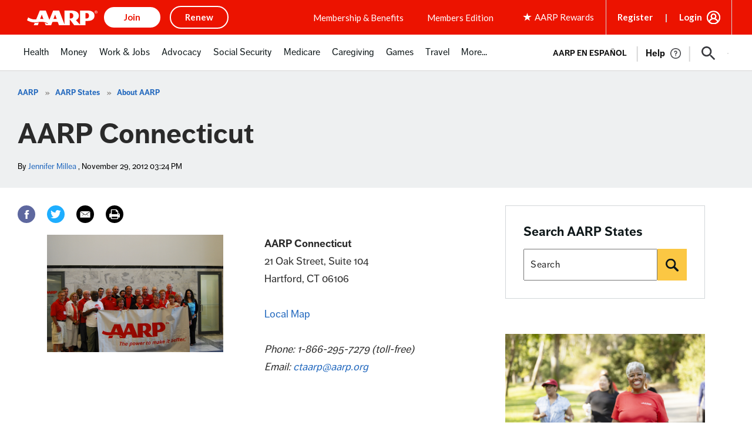

--- FILE ---
content_type: text/html; charset=utf-8
request_url: https://www.google.com/recaptcha/api2/aframe
body_size: 265
content:
<!DOCTYPE HTML><html><head><meta http-equiv="content-type" content="text/html; charset=UTF-8"></head><body><script nonce="evZhfreTpvG_wsi6TH5U2A">/** Anti-fraud and anti-abuse applications only. See google.com/recaptcha */ try{var clients={'sodar':'https://pagead2.googlesyndication.com/pagead/sodar?'};window.addEventListener("message",function(a){try{if(a.source===window.parent){var b=JSON.parse(a.data);var c=clients[b['id']];if(c){var d=document.createElement('img');d.src=c+b['params']+'&rc='+(localStorage.getItem("rc::a")?sessionStorage.getItem("rc::b"):"");window.document.body.appendChild(d);sessionStorage.setItem("rc::e",parseInt(sessionStorage.getItem("rc::e")||0)+1);localStorage.setItem("rc::h",'1768656372767');}}}catch(b){}});window.parent.postMessage("_grecaptcha_ready", "*");}catch(b){}</script></body></html>